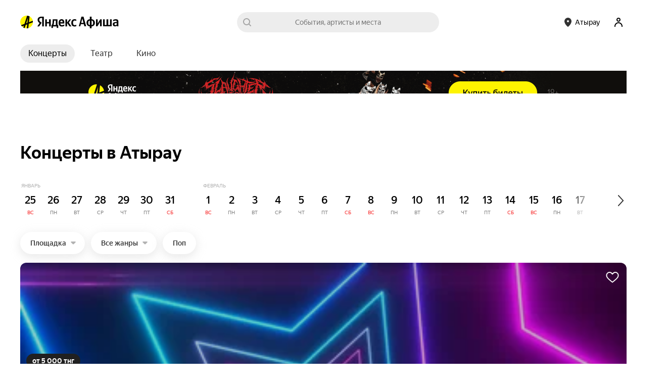

--- FILE ---
content_type: image/svg+xml
request_url: https://yastatic.net/s3/afisha-frontend/static/_/4dbabeeb03c251c98751.svg
body_size: 193
content:
<svg width="26" height="26" fill="none" xmlns="http://www.w3.org/2000/svg"><g clip-path="url(#clip0)"><g mask="url(#a)"><circle cx="12.6" cy="12.6" r="12.6" fill="#FFF500"/></g><g clip-path="url(#clip1)"><path fill-rule="evenodd" clip-rule="evenodd" d="M12.85 26.57l1.05-9.3-3.14 1.18-2.34 7.36-2.72-.83 1.68-5.26-5.1 1.91-1.02-2.6 7.2-2.7L14.2-1.69l1.78.55.15-1.38 2.83.3-1.72 15.26 9.87-3.7 1.02 2.6-11.24 4.21-1.2 10.72-2.84-.3zm2.56-22.7l-3.56 11.19 2.4-.9 1.16-10.28z" fill="#000"/></g></g><defs><clipPath id="clip0"><path fill="#fff" d="M0 0h25.19v25.19H0z"/></clipPath><clipPath id="clip1"><rect width="25.19" height="25.19" rx="12.6" fill="#fff"/></clipPath></defs></svg>